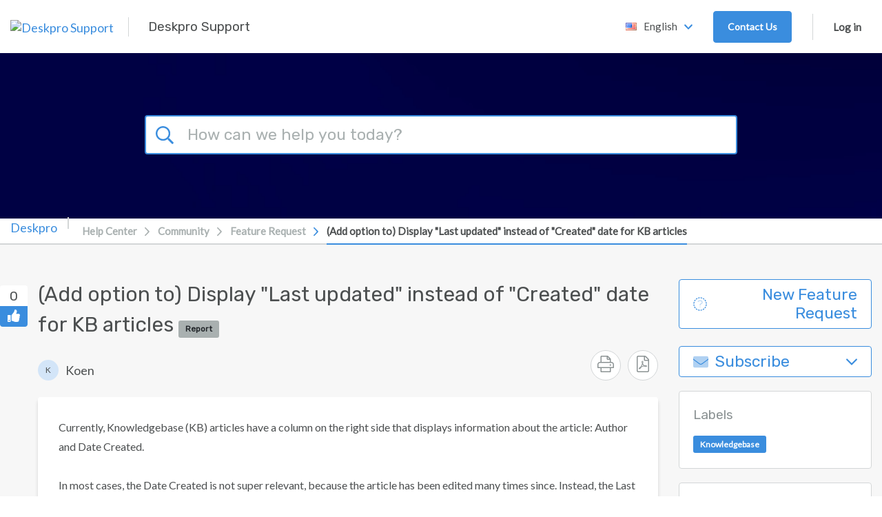

--- FILE ---
content_type: text/html; charset=utf-8
request_url: https://www.google.com/recaptcha/api2/anchor?ar=1&k=6LfeFcIUAAAAAMFbXr_usuePmvK_LGcW9Lnh7eAG&co=aHR0cHM6Ly9zdXBwb3J0LmRlc2twcm8uY29tOjQ0Mw..&hl=en&v=PoyoqOPhxBO7pBk68S4YbpHZ&size=normal&anchor-ms=20000&execute-ms=30000&cb=o66zr2lepm7x
body_size: 49463
content:
<!DOCTYPE HTML><html dir="ltr" lang="en"><head><meta http-equiv="Content-Type" content="text/html; charset=UTF-8">
<meta http-equiv="X-UA-Compatible" content="IE=edge">
<title>reCAPTCHA</title>
<style type="text/css">
/* cyrillic-ext */
@font-face {
  font-family: 'Roboto';
  font-style: normal;
  font-weight: 400;
  font-stretch: 100%;
  src: url(//fonts.gstatic.com/s/roboto/v48/KFO7CnqEu92Fr1ME7kSn66aGLdTylUAMa3GUBHMdazTgWw.woff2) format('woff2');
  unicode-range: U+0460-052F, U+1C80-1C8A, U+20B4, U+2DE0-2DFF, U+A640-A69F, U+FE2E-FE2F;
}
/* cyrillic */
@font-face {
  font-family: 'Roboto';
  font-style: normal;
  font-weight: 400;
  font-stretch: 100%;
  src: url(//fonts.gstatic.com/s/roboto/v48/KFO7CnqEu92Fr1ME7kSn66aGLdTylUAMa3iUBHMdazTgWw.woff2) format('woff2');
  unicode-range: U+0301, U+0400-045F, U+0490-0491, U+04B0-04B1, U+2116;
}
/* greek-ext */
@font-face {
  font-family: 'Roboto';
  font-style: normal;
  font-weight: 400;
  font-stretch: 100%;
  src: url(//fonts.gstatic.com/s/roboto/v48/KFO7CnqEu92Fr1ME7kSn66aGLdTylUAMa3CUBHMdazTgWw.woff2) format('woff2');
  unicode-range: U+1F00-1FFF;
}
/* greek */
@font-face {
  font-family: 'Roboto';
  font-style: normal;
  font-weight: 400;
  font-stretch: 100%;
  src: url(//fonts.gstatic.com/s/roboto/v48/KFO7CnqEu92Fr1ME7kSn66aGLdTylUAMa3-UBHMdazTgWw.woff2) format('woff2');
  unicode-range: U+0370-0377, U+037A-037F, U+0384-038A, U+038C, U+038E-03A1, U+03A3-03FF;
}
/* math */
@font-face {
  font-family: 'Roboto';
  font-style: normal;
  font-weight: 400;
  font-stretch: 100%;
  src: url(//fonts.gstatic.com/s/roboto/v48/KFO7CnqEu92Fr1ME7kSn66aGLdTylUAMawCUBHMdazTgWw.woff2) format('woff2');
  unicode-range: U+0302-0303, U+0305, U+0307-0308, U+0310, U+0312, U+0315, U+031A, U+0326-0327, U+032C, U+032F-0330, U+0332-0333, U+0338, U+033A, U+0346, U+034D, U+0391-03A1, U+03A3-03A9, U+03B1-03C9, U+03D1, U+03D5-03D6, U+03F0-03F1, U+03F4-03F5, U+2016-2017, U+2034-2038, U+203C, U+2040, U+2043, U+2047, U+2050, U+2057, U+205F, U+2070-2071, U+2074-208E, U+2090-209C, U+20D0-20DC, U+20E1, U+20E5-20EF, U+2100-2112, U+2114-2115, U+2117-2121, U+2123-214F, U+2190, U+2192, U+2194-21AE, U+21B0-21E5, U+21F1-21F2, U+21F4-2211, U+2213-2214, U+2216-22FF, U+2308-230B, U+2310, U+2319, U+231C-2321, U+2336-237A, U+237C, U+2395, U+239B-23B7, U+23D0, U+23DC-23E1, U+2474-2475, U+25AF, U+25B3, U+25B7, U+25BD, U+25C1, U+25CA, U+25CC, U+25FB, U+266D-266F, U+27C0-27FF, U+2900-2AFF, U+2B0E-2B11, U+2B30-2B4C, U+2BFE, U+3030, U+FF5B, U+FF5D, U+1D400-1D7FF, U+1EE00-1EEFF;
}
/* symbols */
@font-face {
  font-family: 'Roboto';
  font-style: normal;
  font-weight: 400;
  font-stretch: 100%;
  src: url(//fonts.gstatic.com/s/roboto/v48/KFO7CnqEu92Fr1ME7kSn66aGLdTylUAMaxKUBHMdazTgWw.woff2) format('woff2');
  unicode-range: U+0001-000C, U+000E-001F, U+007F-009F, U+20DD-20E0, U+20E2-20E4, U+2150-218F, U+2190, U+2192, U+2194-2199, U+21AF, U+21E6-21F0, U+21F3, U+2218-2219, U+2299, U+22C4-22C6, U+2300-243F, U+2440-244A, U+2460-24FF, U+25A0-27BF, U+2800-28FF, U+2921-2922, U+2981, U+29BF, U+29EB, U+2B00-2BFF, U+4DC0-4DFF, U+FFF9-FFFB, U+10140-1018E, U+10190-1019C, U+101A0, U+101D0-101FD, U+102E0-102FB, U+10E60-10E7E, U+1D2C0-1D2D3, U+1D2E0-1D37F, U+1F000-1F0FF, U+1F100-1F1AD, U+1F1E6-1F1FF, U+1F30D-1F30F, U+1F315, U+1F31C, U+1F31E, U+1F320-1F32C, U+1F336, U+1F378, U+1F37D, U+1F382, U+1F393-1F39F, U+1F3A7-1F3A8, U+1F3AC-1F3AF, U+1F3C2, U+1F3C4-1F3C6, U+1F3CA-1F3CE, U+1F3D4-1F3E0, U+1F3ED, U+1F3F1-1F3F3, U+1F3F5-1F3F7, U+1F408, U+1F415, U+1F41F, U+1F426, U+1F43F, U+1F441-1F442, U+1F444, U+1F446-1F449, U+1F44C-1F44E, U+1F453, U+1F46A, U+1F47D, U+1F4A3, U+1F4B0, U+1F4B3, U+1F4B9, U+1F4BB, U+1F4BF, U+1F4C8-1F4CB, U+1F4D6, U+1F4DA, U+1F4DF, U+1F4E3-1F4E6, U+1F4EA-1F4ED, U+1F4F7, U+1F4F9-1F4FB, U+1F4FD-1F4FE, U+1F503, U+1F507-1F50B, U+1F50D, U+1F512-1F513, U+1F53E-1F54A, U+1F54F-1F5FA, U+1F610, U+1F650-1F67F, U+1F687, U+1F68D, U+1F691, U+1F694, U+1F698, U+1F6AD, U+1F6B2, U+1F6B9-1F6BA, U+1F6BC, U+1F6C6-1F6CF, U+1F6D3-1F6D7, U+1F6E0-1F6EA, U+1F6F0-1F6F3, U+1F6F7-1F6FC, U+1F700-1F7FF, U+1F800-1F80B, U+1F810-1F847, U+1F850-1F859, U+1F860-1F887, U+1F890-1F8AD, U+1F8B0-1F8BB, U+1F8C0-1F8C1, U+1F900-1F90B, U+1F93B, U+1F946, U+1F984, U+1F996, U+1F9E9, U+1FA00-1FA6F, U+1FA70-1FA7C, U+1FA80-1FA89, U+1FA8F-1FAC6, U+1FACE-1FADC, U+1FADF-1FAE9, U+1FAF0-1FAF8, U+1FB00-1FBFF;
}
/* vietnamese */
@font-face {
  font-family: 'Roboto';
  font-style: normal;
  font-weight: 400;
  font-stretch: 100%;
  src: url(//fonts.gstatic.com/s/roboto/v48/KFO7CnqEu92Fr1ME7kSn66aGLdTylUAMa3OUBHMdazTgWw.woff2) format('woff2');
  unicode-range: U+0102-0103, U+0110-0111, U+0128-0129, U+0168-0169, U+01A0-01A1, U+01AF-01B0, U+0300-0301, U+0303-0304, U+0308-0309, U+0323, U+0329, U+1EA0-1EF9, U+20AB;
}
/* latin-ext */
@font-face {
  font-family: 'Roboto';
  font-style: normal;
  font-weight: 400;
  font-stretch: 100%;
  src: url(//fonts.gstatic.com/s/roboto/v48/KFO7CnqEu92Fr1ME7kSn66aGLdTylUAMa3KUBHMdazTgWw.woff2) format('woff2');
  unicode-range: U+0100-02BA, U+02BD-02C5, U+02C7-02CC, U+02CE-02D7, U+02DD-02FF, U+0304, U+0308, U+0329, U+1D00-1DBF, U+1E00-1E9F, U+1EF2-1EFF, U+2020, U+20A0-20AB, U+20AD-20C0, U+2113, U+2C60-2C7F, U+A720-A7FF;
}
/* latin */
@font-face {
  font-family: 'Roboto';
  font-style: normal;
  font-weight: 400;
  font-stretch: 100%;
  src: url(//fonts.gstatic.com/s/roboto/v48/KFO7CnqEu92Fr1ME7kSn66aGLdTylUAMa3yUBHMdazQ.woff2) format('woff2');
  unicode-range: U+0000-00FF, U+0131, U+0152-0153, U+02BB-02BC, U+02C6, U+02DA, U+02DC, U+0304, U+0308, U+0329, U+2000-206F, U+20AC, U+2122, U+2191, U+2193, U+2212, U+2215, U+FEFF, U+FFFD;
}
/* cyrillic-ext */
@font-face {
  font-family: 'Roboto';
  font-style: normal;
  font-weight: 500;
  font-stretch: 100%;
  src: url(//fonts.gstatic.com/s/roboto/v48/KFO7CnqEu92Fr1ME7kSn66aGLdTylUAMa3GUBHMdazTgWw.woff2) format('woff2');
  unicode-range: U+0460-052F, U+1C80-1C8A, U+20B4, U+2DE0-2DFF, U+A640-A69F, U+FE2E-FE2F;
}
/* cyrillic */
@font-face {
  font-family: 'Roboto';
  font-style: normal;
  font-weight: 500;
  font-stretch: 100%;
  src: url(//fonts.gstatic.com/s/roboto/v48/KFO7CnqEu92Fr1ME7kSn66aGLdTylUAMa3iUBHMdazTgWw.woff2) format('woff2');
  unicode-range: U+0301, U+0400-045F, U+0490-0491, U+04B0-04B1, U+2116;
}
/* greek-ext */
@font-face {
  font-family: 'Roboto';
  font-style: normal;
  font-weight: 500;
  font-stretch: 100%;
  src: url(//fonts.gstatic.com/s/roboto/v48/KFO7CnqEu92Fr1ME7kSn66aGLdTylUAMa3CUBHMdazTgWw.woff2) format('woff2');
  unicode-range: U+1F00-1FFF;
}
/* greek */
@font-face {
  font-family: 'Roboto';
  font-style: normal;
  font-weight: 500;
  font-stretch: 100%;
  src: url(//fonts.gstatic.com/s/roboto/v48/KFO7CnqEu92Fr1ME7kSn66aGLdTylUAMa3-UBHMdazTgWw.woff2) format('woff2');
  unicode-range: U+0370-0377, U+037A-037F, U+0384-038A, U+038C, U+038E-03A1, U+03A3-03FF;
}
/* math */
@font-face {
  font-family: 'Roboto';
  font-style: normal;
  font-weight: 500;
  font-stretch: 100%;
  src: url(//fonts.gstatic.com/s/roboto/v48/KFO7CnqEu92Fr1ME7kSn66aGLdTylUAMawCUBHMdazTgWw.woff2) format('woff2');
  unicode-range: U+0302-0303, U+0305, U+0307-0308, U+0310, U+0312, U+0315, U+031A, U+0326-0327, U+032C, U+032F-0330, U+0332-0333, U+0338, U+033A, U+0346, U+034D, U+0391-03A1, U+03A3-03A9, U+03B1-03C9, U+03D1, U+03D5-03D6, U+03F0-03F1, U+03F4-03F5, U+2016-2017, U+2034-2038, U+203C, U+2040, U+2043, U+2047, U+2050, U+2057, U+205F, U+2070-2071, U+2074-208E, U+2090-209C, U+20D0-20DC, U+20E1, U+20E5-20EF, U+2100-2112, U+2114-2115, U+2117-2121, U+2123-214F, U+2190, U+2192, U+2194-21AE, U+21B0-21E5, U+21F1-21F2, U+21F4-2211, U+2213-2214, U+2216-22FF, U+2308-230B, U+2310, U+2319, U+231C-2321, U+2336-237A, U+237C, U+2395, U+239B-23B7, U+23D0, U+23DC-23E1, U+2474-2475, U+25AF, U+25B3, U+25B7, U+25BD, U+25C1, U+25CA, U+25CC, U+25FB, U+266D-266F, U+27C0-27FF, U+2900-2AFF, U+2B0E-2B11, U+2B30-2B4C, U+2BFE, U+3030, U+FF5B, U+FF5D, U+1D400-1D7FF, U+1EE00-1EEFF;
}
/* symbols */
@font-face {
  font-family: 'Roboto';
  font-style: normal;
  font-weight: 500;
  font-stretch: 100%;
  src: url(//fonts.gstatic.com/s/roboto/v48/KFO7CnqEu92Fr1ME7kSn66aGLdTylUAMaxKUBHMdazTgWw.woff2) format('woff2');
  unicode-range: U+0001-000C, U+000E-001F, U+007F-009F, U+20DD-20E0, U+20E2-20E4, U+2150-218F, U+2190, U+2192, U+2194-2199, U+21AF, U+21E6-21F0, U+21F3, U+2218-2219, U+2299, U+22C4-22C6, U+2300-243F, U+2440-244A, U+2460-24FF, U+25A0-27BF, U+2800-28FF, U+2921-2922, U+2981, U+29BF, U+29EB, U+2B00-2BFF, U+4DC0-4DFF, U+FFF9-FFFB, U+10140-1018E, U+10190-1019C, U+101A0, U+101D0-101FD, U+102E0-102FB, U+10E60-10E7E, U+1D2C0-1D2D3, U+1D2E0-1D37F, U+1F000-1F0FF, U+1F100-1F1AD, U+1F1E6-1F1FF, U+1F30D-1F30F, U+1F315, U+1F31C, U+1F31E, U+1F320-1F32C, U+1F336, U+1F378, U+1F37D, U+1F382, U+1F393-1F39F, U+1F3A7-1F3A8, U+1F3AC-1F3AF, U+1F3C2, U+1F3C4-1F3C6, U+1F3CA-1F3CE, U+1F3D4-1F3E0, U+1F3ED, U+1F3F1-1F3F3, U+1F3F5-1F3F7, U+1F408, U+1F415, U+1F41F, U+1F426, U+1F43F, U+1F441-1F442, U+1F444, U+1F446-1F449, U+1F44C-1F44E, U+1F453, U+1F46A, U+1F47D, U+1F4A3, U+1F4B0, U+1F4B3, U+1F4B9, U+1F4BB, U+1F4BF, U+1F4C8-1F4CB, U+1F4D6, U+1F4DA, U+1F4DF, U+1F4E3-1F4E6, U+1F4EA-1F4ED, U+1F4F7, U+1F4F9-1F4FB, U+1F4FD-1F4FE, U+1F503, U+1F507-1F50B, U+1F50D, U+1F512-1F513, U+1F53E-1F54A, U+1F54F-1F5FA, U+1F610, U+1F650-1F67F, U+1F687, U+1F68D, U+1F691, U+1F694, U+1F698, U+1F6AD, U+1F6B2, U+1F6B9-1F6BA, U+1F6BC, U+1F6C6-1F6CF, U+1F6D3-1F6D7, U+1F6E0-1F6EA, U+1F6F0-1F6F3, U+1F6F7-1F6FC, U+1F700-1F7FF, U+1F800-1F80B, U+1F810-1F847, U+1F850-1F859, U+1F860-1F887, U+1F890-1F8AD, U+1F8B0-1F8BB, U+1F8C0-1F8C1, U+1F900-1F90B, U+1F93B, U+1F946, U+1F984, U+1F996, U+1F9E9, U+1FA00-1FA6F, U+1FA70-1FA7C, U+1FA80-1FA89, U+1FA8F-1FAC6, U+1FACE-1FADC, U+1FADF-1FAE9, U+1FAF0-1FAF8, U+1FB00-1FBFF;
}
/* vietnamese */
@font-face {
  font-family: 'Roboto';
  font-style: normal;
  font-weight: 500;
  font-stretch: 100%;
  src: url(//fonts.gstatic.com/s/roboto/v48/KFO7CnqEu92Fr1ME7kSn66aGLdTylUAMa3OUBHMdazTgWw.woff2) format('woff2');
  unicode-range: U+0102-0103, U+0110-0111, U+0128-0129, U+0168-0169, U+01A0-01A1, U+01AF-01B0, U+0300-0301, U+0303-0304, U+0308-0309, U+0323, U+0329, U+1EA0-1EF9, U+20AB;
}
/* latin-ext */
@font-face {
  font-family: 'Roboto';
  font-style: normal;
  font-weight: 500;
  font-stretch: 100%;
  src: url(//fonts.gstatic.com/s/roboto/v48/KFO7CnqEu92Fr1ME7kSn66aGLdTylUAMa3KUBHMdazTgWw.woff2) format('woff2');
  unicode-range: U+0100-02BA, U+02BD-02C5, U+02C7-02CC, U+02CE-02D7, U+02DD-02FF, U+0304, U+0308, U+0329, U+1D00-1DBF, U+1E00-1E9F, U+1EF2-1EFF, U+2020, U+20A0-20AB, U+20AD-20C0, U+2113, U+2C60-2C7F, U+A720-A7FF;
}
/* latin */
@font-face {
  font-family: 'Roboto';
  font-style: normal;
  font-weight: 500;
  font-stretch: 100%;
  src: url(//fonts.gstatic.com/s/roboto/v48/KFO7CnqEu92Fr1ME7kSn66aGLdTylUAMa3yUBHMdazQ.woff2) format('woff2');
  unicode-range: U+0000-00FF, U+0131, U+0152-0153, U+02BB-02BC, U+02C6, U+02DA, U+02DC, U+0304, U+0308, U+0329, U+2000-206F, U+20AC, U+2122, U+2191, U+2193, U+2212, U+2215, U+FEFF, U+FFFD;
}
/* cyrillic-ext */
@font-face {
  font-family: 'Roboto';
  font-style: normal;
  font-weight: 900;
  font-stretch: 100%;
  src: url(//fonts.gstatic.com/s/roboto/v48/KFO7CnqEu92Fr1ME7kSn66aGLdTylUAMa3GUBHMdazTgWw.woff2) format('woff2');
  unicode-range: U+0460-052F, U+1C80-1C8A, U+20B4, U+2DE0-2DFF, U+A640-A69F, U+FE2E-FE2F;
}
/* cyrillic */
@font-face {
  font-family: 'Roboto';
  font-style: normal;
  font-weight: 900;
  font-stretch: 100%;
  src: url(//fonts.gstatic.com/s/roboto/v48/KFO7CnqEu92Fr1ME7kSn66aGLdTylUAMa3iUBHMdazTgWw.woff2) format('woff2');
  unicode-range: U+0301, U+0400-045F, U+0490-0491, U+04B0-04B1, U+2116;
}
/* greek-ext */
@font-face {
  font-family: 'Roboto';
  font-style: normal;
  font-weight: 900;
  font-stretch: 100%;
  src: url(//fonts.gstatic.com/s/roboto/v48/KFO7CnqEu92Fr1ME7kSn66aGLdTylUAMa3CUBHMdazTgWw.woff2) format('woff2');
  unicode-range: U+1F00-1FFF;
}
/* greek */
@font-face {
  font-family: 'Roboto';
  font-style: normal;
  font-weight: 900;
  font-stretch: 100%;
  src: url(//fonts.gstatic.com/s/roboto/v48/KFO7CnqEu92Fr1ME7kSn66aGLdTylUAMa3-UBHMdazTgWw.woff2) format('woff2');
  unicode-range: U+0370-0377, U+037A-037F, U+0384-038A, U+038C, U+038E-03A1, U+03A3-03FF;
}
/* math */
@font-face {
  font-family: 'Roboto';
  font-style: normal;
  font-weight: 900;
  font-stretch: 100%;
  src: url(//fonts.gstatic.com/s/roboto/v48/KFO7CnqEu92Fr1ME7kSn66aGLdTylUAMawCUBHMdazTgWw.woff2) format('woff2');
  unicode-range: U+0302-0303, U+0305, U+0307-0308, U+0310, U+0312, U+0315, U+031A, U+0326-0327, U+032C, U+032F-0330, U+0332-0333, U+0338, U+033A, U+0346, U+034D, U+0391-03A1, U+03A3-03A9, U+03B1-03C9, U+03D1, U+03D5-03D6, U+03F0-03F1, U+03F4-03F5, U+2016-2017, U+2034-2038, U+203C, U+2040, U+2043, U+2047, U+2050, U+2057, U+205F, U+2070-2071, U+2074-208E, U+2090-209C, U+20D0-20DC, U+20E1, U+20E5-20EF, U+2100-2112, U+2114-2115, U+2117-2121, U+2123-214F, U+2190, U+2192, U+2194-21AE, U+21B0-21E5, U+21F1-21F2, U+21F4-2211, U+2213-2214, U+2216-22FF, U+2308-230B, U+2310, U+2319, U+231C-2321, U+2336-237A, U+237C, U+2395, U+239B-23B7, U+23D0, U+23DC-23E1, U+2474-2475, U+25AF, U+25B3, U+25B7, U+25BD, U+25C1, U+25CA, U+25CC, U+25FB, U+266D-266F, U+27C0-27FF, U+2900-2AFF, U+2B0E-2B11, U+2B30-2B4C, U+2BFE, U+3030, U+FF5B, U+FF5D, U+1D400-1D7FF, U+1EE00-1EEFF;
}
/* symbols */
@font-face {
  font-family: 'Roboto';
  font-style: normal;
  font-weight: 900;
  font-stretch: 100%;
  src: url(//fonts.gstatic.com/s/roboto/v48/KFO7CnqEu92Fr1ME7kSn66aGLdTylUAMaxKUBHMdazTgWw.woff2) format('woff2');
  unicode-range: U+0001-000C, U+000E-001F, U+007F-009F, U+20DD-20E0, U+20E2-20E4, U+2150-218F, U+2190, U+2192, U+2194-2199, U+21AF, U+21E6-21F0, U+21F3, U+2218-2219, U+2299, U+22C4-22C6, U+2300-243F, U+2440-244A, U+2460-24FF, U+25A0-27BF, U+2800-28FF, U+2921-2922, U+2981, U+29BF, U+29EB, U+2B00-2BFF, U+4DC0-4DFF, U+FFF9-FFFB, U+10140-1018E, U+10190-1019C, U+101A0, U+101D0-101FD, U+102E0-102FB, U+10E60-10E7E, U+1D2C0-1D2D3, U+1D2E0-1D37F, U+1F000-1F0FF, U+1F100-1F1AD, U+1F1E6-1F1FF, U+1F30D-1F30F, U+1F315, U+1F31C, U+1F31E, U+1F320-1F32C, U+1F336, U+1F378, U+1F37D, U+1F382, U+1F393-1F39F, U+1F3A7-1F3A8, U+1F3AC-1F3AF, U+1F3C2, U+1F3C4-1F3C6, U+1F3CA-1F3CE, U+1F3D4-1F3E0, U+1F3ED, U+1F3F1-1F3F3, U+1F3F5-1F3F7, U+1F408, U+1F415, U+1F41F, U+1F426, U+1F43F, U+1F441-1F442, U+1F444, U+1F446-1F449, U+1F44C-1F44E, U+1F453, U+1F46A, U+1F47D, U+1F4A3, U+1F4B0, U+1F4B3, U+1F4B9, U+1F4BB, U+1F4BF, U+1F4C8-1F4CB, U+1F4D6, U+1F4DA, U+1F4DF, U+1F4E3-1F4E6, U+1F4EA-1F4ED, U+1F4F7, U+1F4F9-1F4FB, U+1F4FD-1F4FE, U+1F503, U+1F507-1F50B, U+1F50D, U+1F512-1F513, U+1F53E-1F54A, U+1F54F-1F5FA, U+1F610, U+1F650-1F67F, U+1F687, U+1F68D, U+1F691, U+1F694, U+1F698, U+1F6AD, U+1F6B2, U+1F6B9-1F6BA, U+1F6BC, U+1F6C6-1F6CF, U+1F6D3-1F6D7, U+1F6E0-1F6EA, U+1F6F0-1F6F3, U+1F6F7-1F6FC, U+1F700-1F7FF, U+1F800-1F80B, U+1F810-1F847, U+1F850-1F859, U+1F860-1F887, U+1F890-1F8AD, U+1F8B0-1F8BB, U+1F8C0-1F8C1, U+1F900-1F90B, U+1F93B, U+1F946, U+1F984, U+1F996, U+1F9E9, U+1FA00-1FA6F, U+1FA70-1FA7C, U+1FA80-1FA89, U+1FA8F-1FAC6, U+1FACE-1FADC, U+1FADF-1FAE9, U+1FAF0-1FAF8, U+1FB00-1FBFF;
}
/* vietnamese */
@font-face {
  font-family: 'Roboto';
  font-style: normal;
  font-weight: 900;
  font-stretch: 100%;
  src: url(//fonts.gstatic.com/s/roboto/v48/KFO7CnqEu92Fr1ME7kSn66aGLdTylUAMa3OUBHMdazTgWw.woff2) format('woff2');
  unicode-range: U+0102-0103, U+0110-0111, U+0128-0129, U+0168-0169, U+01A0-01A1, U+01AF-01B0, U+0300-0301, U+0303-0304, U+0308-0309, U+0323, U+0329, U+1EA0-1EF9, U+20AB;
}
/* latin-ext */
@font-face {
  font-family: 'Roboto';
  font-style: normal;
  font-weight: 900;
  font-stretch: 100%;
  src: url(//fonts.gstatic.com/s/roboto/v48/KFO7CnqEu92Fr1ME7kSn66aGLdTylUAMa3KUBHMdazTgWw.woff2) format('woff2');
  unicode-range: U+0100-02BA, U+02BD-02C5, U+02C7-02CC, U+02CE-02D7, U+02DD-02FF, U+0304, U+0308, U+0329, U+1D00-1DBF, U+1E00-1E9F, U+1EF2-1EFF, U+2020, U+20A0-20AB, U+20AD-20C0, U+2113, U+2C60-2C7F, U+A720-A7FF;
}
/* latin */
@font-face {
  font-family: 'Roboto';
  font-style: normal;
  font-weight: 900;
  font-stretch: 100%;
  src: url(//fonts.gstatic.com/s/roboto/v48/KFO7CnqEu92Fr1ME7kSn66aGLdTylUAMa3yUBHMdazQ.woff2) format('woff2');
  unicode-range: U+0000-00FF, U+0131, U+0152-0153, U+02BB-02BC, U+02C6, U+02DA, U+02DC, U+0304, U+0308, U+0329, U+2000-206F, U+20AC, U+2122, U+2191, U+2193, U+2212, U+2215, U+FEFF, U+FFFD;
}

</style>
<link rel="stylesheet" type="text/css" href="https://www.gstatic.com/recaptcha/releases/PoyoqOPhxBO7pBk68S4YbpHZ/styles__ltr.css">
<script nonce="dkvTkonWWVyiKM4PAu0a5g" type="text/javascript">window['__recaptcha_api'] = 'https://www.google.com/recaptcha/api2/';</script>
<script type="text/javascript" src="https://www.gstatic.com/recaptcha/releases/PoyoqOPhxBO7pBk68S4YbpHZ/recaptcha__en.js" nonce="dkvTkonWWVyiKM4PAu0a5g">
      
    </script></head>
<body><div id="rc-anchor-alert" class="rc-anchor-alert"></div>
<input type="hidden" id="recaptcha-token" value="[base64]">
<script type="text/javascript" nonce="dkvTkonWWVyiKM4PAu0a5g">
      recaptcha.anchor.Main.init("[\x22ainput\x22,[\x22bgdata\x22,\x22\x22,\[base64]/[base64]/[base64]/[base64]/[base64]/[base64]/KGcoTywyNTMsTy5PKSxVRyhPLEMpKTpnKE8sMjUzLEMpLE8pKSxsKSksTykpfSxieT1mdW5jdGlvbihDLE8sdSxsKXtmb3IobD0odT1SKEMpLDApO08+MDtPLS0pbD1sPDw4fFooQyk7ZyhDLHUsbCl9LFVHPWZ1bmN0aW9uKEMsTyl7Qy5pLmxlbmd0aD4xMDQ/[base64]/[base64]/[base64]/[base64]/[base64]/[base64]/[base64]\\u003d\x22,\[base64]\\u003d\x22,\x22Zgliw6ZELmHCm8OgM8OHwqzDqsKqw5/DoywSw5vCs8KTwpILw6jCqhLCm8OIwrPCqsKDwqcpISXCsFByasOuYcKgaMKCNsOOXsO7w5ZQEAXDgsKsbMOWVDt3A8Kxw4wLw63ChsKgwqcww63Do8O7w7/DtndsQwVwVDxoES7Dl8Oow4rCrcO8ZgZEACHCnsKGKlNDw75ZdXJYw7QeUy9YHsKXw7/CoiwZaMOmV8OxY8K2w6pxw7PDrRl6w5vDpsObYcKWFcK0I8O/[base64]/Dh8K6wq/DksOLw6IfdDjCkWHCmF4Hwq9XX8KZB8KwBV7Dv8K2woIawqZaTlXCo2/CicK8GyhSAQwsAE3ClMKiwp45w5rCncKpwpwgOQ0zP3QWY8O1AsOCw515e8KKw7kYwpdhw7nDiQzDgArCgsKFbX0sw7rCvzdYw6TDpMKDw5wgw79BGMKfwqI3BsK7w7IEw5rDhMO2WMKew7fDtMOWSsKQDsK7W8OYHTfCujnDiCRBw5/Cki1WNX/CvcOGFcOXw5Vrwpc0aMOvwoTDncKmaSPCnTd1w4vDoynDkmIuwrRUw4XCv08uUD4mw5HDp39RwpLDo8KOw4ICwpgxw5DCk8KRVDQxPSLDm39YSMOHKMOAbUrCnMObUkp2w5LDtMOPw7nCkUPDhcKJdV4MwoFdwo3CvETDusO8w4PCrsKbwpLDvsK7wpV8dcKaPFJ/wpc5QGRhw5oAwq7CqMOhw5dzB8KIcMODDMKnE1fChWzDqwMtw7LCpsOzbgQEQmrDiTggL2PCgMKYT0nDoDnDlVXCgmoNw41KbD/CrMOpWcKNw6/CnsK1w5XCs3U/JMKXfSHDocKBw5/CjyHCuADClsOyWsOtVcKNw5xhwr/CuCBKBnhyw7d7wpxfIHdwRmJnw4IYw7FMw53DkVgWC1XCh8K3w6tqw6wBw6zCrcKgwqPDisKoY8OPeD9ew6RQwoMuw6EGw7sHwpvDkR7CrEnCm8O/w5B5OEBuwrnDmsKDcMO7VVsDwq8SDgMWQ8O4SwcTfcO+PsOsw4LDvcKXUkTCscK7TShST3Zow6LCnDjDqErDvVIFecKwVibCuV5pS8KcCMOGJ8O6w7/DlMK5BnAPw5/CjsOUw5k4dA9de2rDkhdPw4XCr8K+dX3CjlZvMxrDkHrDuMKvBx9sE17DvlFxw5wvwq7CqMOFwrvDnXzDj8K2AMOJw4rCjRALw6jCrmrDh3UQaX3DoyJ+wqs3MMOOwr0Iw5JWw68Iw7IDw5oTPcKiw6Q7w7rDmgIXDTbCpcKzbcODCcKRw6QiPcOYTwnDuV4ewo/CvA3Dtm46wqEaw54LOEAOLR7DqgzDqMOuBMOoVxHDj8KJw4hFXDANwqzDvsKQbRTDui8vw5/[base64]/w4vCsipcw4QYKcKWwoHCj8K0w5bCuEoQQMKsc8KYw5gcDS/DmsOYwqMxDsKQecK0aA/CkMO4wrF+PBN4SSnClnzDucKpPD/[base64]/DsMOPOcKLwpgsc8OGw4rDvMOhw43DukgORkXDi0cmw4PCsmLDsG0UwpsoOMOywr/Dk8Olw7DCiMOROE3DgSE0w5LDsMOnI8O4w7cIw7zCm0DDhgPDnFzCj1d8UMOWQBbDhjZfw5/DgX8Mwq9hw4cVEEvDhcOVC8KdUsKZZ8OUYMKCScOSRCVrJcKCU8OlQV1rw5rCryXCs1rCiBfCikjDskNow5Q7FMOqYkcPwqfDhyBVGmTCh30KwoTDv0fDrsKZw4zCi0gpw4vCiT05wqjCicOVwqjDqcKCNW3Cs8KIOBAUwq8SwoN/wqLDlWLCugnDl19hfcKdw7omX8KpwpAOfVbDosOMGjlUAcKuw6nDjgbCnwIXJ1F7w6bCp8O+WcOsw7o0woNgwpAtw6lCW8KGw5bDmcOcAAfDosOLwqnClMODMnXCjcKnworCknXDpHzDjcOzYxoNe8K7w6Buw6/DgX/DssORC8KBcRDDlGHDqMKQEcO6Klc/w641YMOrwrslM8OXLRALwp/[base64]/OUTDosKoIsOYdsOFUkjDssKkd8KIGALDq3jDgcOZMsKGwqlNwrXCncOww4DDjBIKYmTDvXMEwpbCtcKjd8KEwoTDsTbCoMKiwrXDgcKBFkPDi8OqCl8bw7VsG1rCk8Omw7/DjcO/L1NZw4Qlw4jDpX1ww58uWG/CpwI+w63DtF/DoB/DncOsbmbDsMOnworDu8Kzw4x1ZQAJw4sFN8O8S8OxB1zClMK1wqvCtMOKZcOXwrcBKMODw4fCh8KFw6hIIcOXX8KFeQDCvsOvwp0hwooZwqfChVrCssOsw6LCoxTDncKNwp3DpMKzF8OTZHBEw5DCgzAsLcKXwrvCkcOaw4jDs8KfCsK2w5/DmsOhAcO5w6nCssKywpvDtCg0NEoswpnCtxPCil8Tw6sBag9owq4tRMO2wp4MwrfDqMKyJMKKG1UCS3zCucOMCTBDEMKIwqMtA8Oyw5PDk1IdXMK9N8O/w5PDujvDmsOPw7piP8OFw7rDvRNywpPClcOFwrk3XntWcMOYdA/Cjk8iwrskw6jCqy/[base64]/AMK7w53CkBtnUMOsQ8O1w68wRMOiwr8RKFUOwrIrIk3Cn8Ohw7JMSwjDuHFuAjbDrC8JLsOHwo/CsyIHw57DlMKhw6YWFMKsw5vDqsK9SsOMwqTDhWDDgU07YMK+w6gDw7xAacKcw4ocP8KnwqbCtl9sNA7DrSgbQUxmw4fCjiLCocOow6fCpnJtI8KRQQPCjVLDtC3Djh/[base64]/DrxnCi8O6D3BRw7LDoMOAfGnCt8OWesO2wpB/wqLDtsOPwpPCpcOyw7jDocOnM8KTVmfDg8OHQ2xNw5HDgiLDl8KHI8KQwpFxwozCgMOjw74hwo/CiE8UPMOnw7EQCnwsXXozQXM8B8OBw4BAVgTDo1zCkDY+HWPCicO8w4VRfHZowosARE1iEgtgwr1+w70gwrMswr7ClQXCm0/CkB/[base64]/[base64]/DjcKoV2zCuH4jw54fwpPCmVJhw5liwrsrOUTDlwVGJUYOw7PDmMODN8K2MU/DrMOhwrNPw7/DssOwAcKnwpZ4w5gbH2sOwpR/TU7CvxvCiCXDrynDoWbDuEo0w6vDuDzDtsOawozCnQHCqsK9Th1xwrFXw4c7w5bDpsO5Vwplw4E3wox0W8K+f8OXccOHUTdresOnbBLCiMORAsKALxRHwo7Cn8Ksw5XDoMKKJEk6w4kMDhPDhETDl8O1HcKywp/DlSjDmcOSw6pkw5wdwolgwoFjw43CogpJw4M3TxxpwpzDpcKCw7HCtcKtwrTDnsKEw4I7XXk+bcK9w7ELTGZrEBRZNhjDuMKmwow5JMKFw4UvT8KQWw7CsRTDtsKNwpnDvEE/w43CliNwHMKfw7vDiX8bRsOJUG7CqcKbw53CtsKAccO9YMOGwpXCtT/[base64]/CicOpajU9wpPDnsOhQUbDnltIw7XDtSI6wrURBU7DqVxOw7EWCinDuxnDgEPCqUVLFlEcXMOBw7hHRsKpHi7Du8OhwpbDrsOpYsOrfcKhwp/DjiXDj8OsVmwPw7nDtX3DkMOOScKNAcOIw43Ct8KlN8KYwrrCm8OJdMKUw5TCvcK0w5fCjsO9A3FWw7bDtFnDiMKiw6AHWMO3w4ULdsOSAcKABjTCqcKxB8OQVcKswogMEsOVwpLDvWUlwqItH2wPGsOGDC/DuWJXAMKYEsK7w67DoxHDgWXCpF1Dw5bCtHcawp/CnBhIEx/DosOww6cnw4xoCT7CgmkDwrvDtH8ZNGLDnsOgw5LDoipDScKMw5xdw73DhMKYwoPDlMKIJsKOwpo3PcKwecKEbMOPF3MtwonCucO7L8KZWx5PXcOgIx/DscONw6t5VjfDhX3CkRbCmMK8w7LDq1zDpw7CgMOJwqsDw6h0wpMEwp/Ci8KJwoLCvQN7w7FkXnXCg8KFw51lR1AnZm9dUDzCpsORXXMYGR0TPsOhacO6NcKZTy/CrcO4KibDssKqP8K1w4zDmDtyKRs+wrkBYcOdwq3Cr2xeUcK/aibCn8ORwq9Xwq4gKsO8UhTDuQfCmAABw6Anw5/DlMKTw43CuXceJXpjXcOCRcOqKcOpw7jDsSZSw6XCpMKpdikXfcO7WsOGwrDCosOwOkbCtsKrw7gmwoM1fzbCt8KGa17DvXRSw47DmcKMXcOjw43Cm10HwoHDvMKAPsKdNMOZwp42D17CnAksekdEwrvCniQGA8KZw4/[base64]/CscOWQTTCmsOHw7MCHMOyFCPDgWDDu8Oew6DCgC7Cn8KRXTrDszvDmyNncsKPw6hRw6wmw5IDwoRhwoYESFZRK1FjdMKYw6LDvMO3U3vCpUbCpcOew4ZUwpnCqcKuJzHDoXlfTMOGJsOACTXDrSJ8FcOFFz/[base64]/w47DklEMQsOvwrrDo3oHEzM3w5XDnMO1aystO8OSIMO5w6vCiU7DlcOiG8OFw7VZw6HDrcKyw4HDvVTDq3XDkcOkw47Ch2bCukLCqMKHw58Awr86wohUDU51w6vDscOqw4kOwrXCisKHA8Ohwr90LMOiw7IyOV3Cm3Nzw5lAw5x8w65lwrDDu8O3CHvCh1/CuSvCkzXDoMK/[base64]/Dk8KRU8Ouw6fCpXQkUMORwpnCnsOYKAzDlUggBsOyJGtJwpTDjcONAH3Dp3F7dMOBwr9UakUwfCjCjcKpw7QFQMOgDG7CsyHDsMKYw79Ew4gEw4XDvV7Cr39qw6TCpMKZwoxxIMK0X8OQGXPCiMKYA1QWwoptIVBiR0/[base64]/CtsOuwrTCocOzSQxTw73DnwdgXA/DtTvDrVoLwqxzwobDu8ObKxcZwrUlYMKGGjbDsVhwbcKmwoHDvXTDtMKYw41YexXDrAEqNXrDrEcUw57DhG9ew6fDlsKgR3TDhsOlw7/DtWJhN0Vkwpp9CTjClEgtw5fCisKDwqzDpizChsO/[base64]/w4oQZFHDo8KZXsOnRcOuLMKmwpBmV28Qw7hxw4fDjmrDh8KBasKqw6bDp8KSw43DsxFzcxlHw4hHfsKcw6U3ehrDuhzDsMOkw7/DoMKlw7vCkcKlc1XDjcK/wqHCsG3Co8OkLGfCpcKiwoXDnVLDkTIrwo87w6bDisOXZlhoNV/CtsOlwqPCl8KeeMOWdMO/AcKYdcOcFsOrBjjCtFBAP8Kbw5vCnsKCwrDDhnolFMK7wqLDvcODQ08IwoTDrcKFHm/[base64]/L8K0YsO7worDuW0cw6RHVhNgwqcqw4QswpIpcAw3wprCvCQ1VsKXwq9pw4TDi1zCm09aMWLCnE3CrsOdw6NowpvCukvDgsO5wqvDksOYYBwFwovCqcO/QcOMwpnDlwzDmSnCmsKVw6bDn8K/NXjDhDHClXXDqsKxBMOTUmVaXXUXwpbCvyNAw67DvsO0bMOvw6LDmBd/[base64]/CoUo8wqPDmcKUPMKXf8OdwqHDvMOkFy/DisOGGnFqw6zDqcKsIsKhMHDDl8KyZizCuMKvwqdjw5ROwqjDgsKLAn52KcOgc1/CoTdeA8KENR/[base64]/DhUfCpwLChMOiwrUVMGTCtcKAA8O/w6AtB03CoMKTYsKNw4fCmcOYXcKbRGMCV8O3HDIIwqjCosKMD8Ohw5kQOsKEAk4gUnNXwqZweMK5w7/CiGPChjrDlkEmwqrCp8OHwrHCv8KwbMObQG5mwrESw7U/[base64]/Cr8OOwromasOVSsO6Ij/Dq8Ovw5x4b8OmAy5cTsKAAxTDryQxw6cpN8OrLMOZwq9PQhEtXMKzKD7CjSxcW3PCsnXCnmVmWMOjwqbCkcKHaH9zwpljwqpqw7x6X1Q1wr4wwoDCkgnDrMKKP2UYEMO0OhQ0wqw+YmMPPiZbSQUcMsKfesOSTMO2Lx/[base64]/DkMKyFiVxworCicO7wqpYwqDChALDlcO7w5bDhsOKw5rCisKqw643EWF2YTHDoSt1w6IIwo5jLHp1Ol7DssOrw5TCpV/Cs8OtaDTCmxbCq8KtI8KOPE/CjMOJPsK5wqJfc1hNHcKjwpV+w7/CpwFew7nCnsK7KcK/wpEtw7sNMcOgASvClcKaHcOOZTZFw43Cp8OzNcOjw7Q4woVtUSFfw7DDrTIENcKPFcKuaEwgw6s7w5/CusOZCMOMw4dGHcOrFcKCWSBywoHCh8OAHcKGEcKMR8OzQcOOSsK3GGAvKsKBwqstw6TCm8KUw453IwHCisKKw4XCjB8ODDUcwpnCmTUPw5vCrk/[base64]/YcKVwqPCsSdwHMOLw5kJZcK3w5sYfyFpw6lqw7LDshd+aMK3wqDDrMO/dcKow4taw5tawq1Ww68jLiIMwqnCtcOBUjXCoTcGWsOdPsOzLMKEw44ULDbDnsOQw6TCnsKbw6HCgxTCmRnDoFzDkUHCoEnCh8O2wofDiW7CmiVDRsKVwo/CtxvDsHfCpEBlw6hPwr/Dp8OJw5zDoyFwWMOtw6vDhsKsecOUwrTDhcKKw5PCghRSw4hTwrlsw6MDwpvCpDdyw7gtA3jDuMOXFy/DoWfDvMO9MMOnw6d6woUzF8Okw5DDmsOmBXrCjSQoOA7Dgkh2w6Qvw7PDqmg9M3DCqG4CLcKjZllpw6ZxEQl+wqXDlMKdBEpCwrBawptUwr4rP8OyRsOYw4bCmcKEwrTCt8Kgw71twqnCmC92w7vDmA/CscKuDzXCmnjCrsOMLMOwFnEXw5YRw5lRIDDCngR+wqURw6Z1W3YIbcOQNcOuV8OZP8OEw6xmw4bDl8K5C0LCk35KwqYNUcO+wpDDm1x+cG/[base64]/w6xWwp9xBMO0MR7DtVvDvsOswr03wp1EFw/[base64]/FmTCgXMOw6RNeSfCmMKqB8KvYD7DqVgZFsOvwrRrRlobPsO9w4rCliYywpHCi8KGw4nCn8OOHR1TeMKTwrjCp8OUXiHChsOFw6nCnTLCqsO8wqXCo8KiwrJUKB3CvcKHRMOjUTLCrcKMwpjCkxIvwpjDlAwOwo7CsRkjwoXCucKJwpV3w6crwo/DicKaT8OAwp3DqAxGw5EzwpNnw4LDrsKrw6IUw68zG8OjOgLDk1zDv8OGw544w6JBw6gyw5EfXS13NMOqN8KrwpoZMG7DtQXCiMOJQV8SDsOgCywlw6cFw5nCisO8w5/[base64]/[base64]/DkS7Cm23ChMKswpbDgsOPMWZ1MlLDr0EJXmVaMcODwoHCt3hnQmRdeQPCjcKSZsOpQ8OEHsKOO8Ohwpl/NBfDpcK+GXzDncKUw4gQH8OVw4lQwpfCsmdYwpTDmVAqMMKzdcKXXsOFSkXCnX3DvStzwoTDizHCnnUCGl7Dq8KGEcOsSzXDqEFeasKDwo1icTTCnSEIw59qw7/Dm8OuwpBJRH7CtT3CvDonw4vDjxsKwpTDqXFowqXCvUZlw4jCrWErwr0Mwp0qwqcJwpdRw50na8KYwpTDplfCncOeJcKsRcK0wr7DizUhUDIlRMK1w7LCrMOuAsKwwolqwr0fCwAZwp/CkVVDwqXCuQ4fw4XDhFIIw5lrw57ClRN8wolaw6zCucKfLS/[base64]/w7s7KlTCvSnDvCADDcOnZXo5w7XCu2HCkcOeEmjCgwV+w7RIw6/CmsOTwpnCmMKbazjCin/Cm8KSw5LCvsKofcO7w4QgwrLDs8KbChV6aDwMOsK0wqvCmnPDtlTCsjMLwo0/wqDCscOoEsK1AQ/Dr2UeYsOpwrnCnXxyYlUHwo/CmTRWw5tTC2bCp0PCtX4cfsOaw47DncKuw682HXnDk8OOwoTDjcOXD8OWScK/cMK5w4XDj2DCvzzDp8KmS8OdDBvCnSVGDcOMwpF5NMKjwpsuTMOsw4F2woEKTsO8wq/CosKhbSlww6PDkMKFXGrCnWvDvcOWPhTDghRqCWp/[base64]/Du0wRNsKQwpHCm8Kuw7NuWMOoWy3Ci8Ogc3jDlMKMesKBWFp4RV9bw7YcBmBWYsOwYcKXw5rCpcKMwpwhXMKMU8KYIDh3AMOWw4/Cp1vDnQLClXvCtCkyHMKAJcOjw4Jnwo54wpE3YxfChcOxKlXDn8KOZMKow6ZBw7poOsKAw4DCksObwrXDkV7CkMKWwpHDosK+dTjClW03acKRw4nDi8Kzw4F2CAYcJh3Cq3s+wo7CiWF/w5LCs8Ofw4HCvMODwrbDkEfDr8OIwqTDi3PCv3zDk8OQPgBQw7xQFC7Du8OCw6bCmwTCmVvDocK+NjBpw75Lw5wUHyYjYCl4eyIADcKRI8KgEsKbwpTDpHLCm8ObwqJtUhdgFXDClncpw4fChsOCw4HCkkRWwovDsB9Yw4vCtwN0wqENasKdwqBSP8K3w65uQSUcwp/[base64]/DtGDCg3rDoxoTwrAPT13CvE/DgQU7wr3DhsOqSAp7w7BCMETCmsOswpvCgh7DoQnDmhjCmMOQwotNw5QTw7vCr1bCpsOdW8OAw7oQRC5Fw70bw6NWb0oIeMKgwpwBwqTDijZkw4LCoULDhkvDvUQ4wrjCoMK5wqrCsQk5w5d5wq1UPMO7wo/CtcOFwqLCn8KqV3kmwqbDocKvf23CkcORw4Mlwr3DlcKkw6EVVWvCj8OSDVDCpMOTw6xmR0tIw7lFY8Obw7DDk8KKGQAywpAtRcO4wrgvJh1Ew55NNlDDoMKNfQnDlE8TacO9wpjCg8ORw6HDqMOTw41yw7/Dj8KXwo5iw7HDo8OhwqLCk8OzRDhmw4LCksOdw7jDni4zJRhyw7/DksOXPFfDgHzDosOcW2DCr8OzOsKfwqnDl8Oww4HCksK7wqhRw68lwoNww4PDgFPCu3LDgi3DtMKxw7PDiDZdwo5Pb8KxCsKDGMOSwrPChcKmUcKcwqNqO1xRC8KfL8Ouw5wFwoRBXcO/wpwjdHpQw64oUMKQwr9twobDgW48aRHDlcKywrTCm8OeWAPDm8Kww4hpwrc1wrltE8OkMEtiJcKdWMO1KcKHHk/Cm0MHw6HDp0Anw4hlwpo+w57CgxcVDcKmw4fCkl4iwoLCsmTCs8OhM0nDmcK+BGhyVWEjOsKVwrfDi3XCisOow7PDmCLDgcOCcnDDgEp6w75qw5Z0w5/Ci8KowroiIsKnfw3CghHCrDnCiD7DuAAzw6PDk8OVZg4+wrAePcK3w5MZbcOpGENlZsKtNMKEGMKtwoXCpFHCgm4cMcOpExDCrMKmwrLDgTA7w6lJFMKlJcO7w5jCnEItw4XCv3h6wrDCu8Ogw7DDoMO6wpHCulPDjnZkw5/CixbCgcKqZRsxw7rCs8KOBnfDqsObw6U+VFzCu3bDpMKawq/ClAgnwoDChADCqMOBw6gRwoI3w53DkQ4qPcO4w63DqzcLLcOtU8KyORbDjMKBSBLCq8OAwrIXwotTO0DCtcK8wqshd8K8wrkxQcOlc8OCCsO0Cy5Uw7MLwr9dwobDgmXDhkzDoMOJwpvDssKmOMOUwrLDpEzCi8KbfcOFSBIQHQBHI8OAw4fDnxoHw4/Dm1zCiDHCkwMrwrrDocKsw7JgKCoaw4/CiH/[base64]/w5XCnGYpw4xuw47CnQ/CpsK8w67CvcOpAMOoWMOrbsOdUsKrw5lhEsOTw6TDsEdefMOuGsKCYMOwF8OMIgTCpMKjw6EVR1zCoSHDjMOpw6/CuiMrwolUwpvDmDrCuGJwwpbDisK8w5DDvmlWw7tbFMKQPcOnwp1ZTsK4YkYNw7/DkRnDmsKowqIWCcKCDQs6wrgowpkrJx7DsAsww583w4Znw5bCpH/ChEJBw5vDpDckJH/CiGkSw7TCi1DDuEPDvMKqYEpHw4jCjy7ClBXDvcKEw7XCiMKEw5pqwppSNxfDgUdbw5bCjMKsFMKOwoHCgsKNw70IHcOkRcK/w7lEw4N4CB0FH0vDiMKYworDpkPDlDnDhWjDgDF/WmFHWQHDosKNU24ew7rCmMO7wrBXNcOJwpcKeyLChBofw7XCjsOew5vDoVYHPiDCgGhZw6kOM8Obw4LCpgPDq8O/w4AuwrsUw79Jw5JewrXDvcOew7jCrsOfc8KBw4hXw5LCvyMBLsOYAcKUw6fCtMKjwonDucKQZ8KEwq/CgChRwrVywpVVXRLDvUTChkFieGwPw5RaCsOqMsKrw64WDMKIbsOlX1lOw7DCpcKtw6HDonXDsx/CiXh/[base64]/DhD7DnSrDmVppw7PDrsKZw4nClMKfw6nCvikgw7QXTMKaNmbCkT7Dv1Yvw4QoYlk7CMO2wr0ZBVk0O3nCoiHCnMK8H8K6YX3CoBxtw4tIw4jCk1Nrw74cel3Cp8KAwrR6w5XCu8O/b3g3wo3DisKiw5pDbMOaw7Jdw7jDiMOewrUAw7hNw4fCmMOzfB7CiDzCjsO8fWVwwplHBEHDnsKQN8KNw6d6w59Dw47DncK/w59SwrXCh8Ofw67Ck2MpTVvCvcKOw6jDiGQ+woEpw6fCl1dfwq7ChlHDusKVw4VRw7fDqsOEwpMRL8OvIcOmwpDDjcOuwqNjSSMvw45wwrjCjTzDm2MSHDpXEXbCl8OUTcK3wqYiP8KNC8KJbSFKesOfCxgGwoV5w5UYRsKaVcOnwobCrlvCphEmIcKlwq/DoEMZZsKMAsO1eFc1w7fDl8OxDEfDtcKtwpU6RA3Dn8Ovwqd1bsO6ZBjDj0dXw5ZcwoDDkMOyBsO1wqDCisKEwqTCoFAqw4nCjMKUEjXDm8Ovw7d5NcK/BSgCAMONXcO9w6DDk3RyK8OJbsOTw5DCmhXCiMOBcsOQACbClcKqO8Ktw40EWhsYcsKFMsOZw7bCssKQwr10U8KsdMOKw5Zyw6HDicKXO0LDkkw/[base64]/[base64]/JcKUCTLDisOQVCrCrsK0wqbDgsKkLcKDwoTClh/Dh8Onw6vDjmDDhGrCqcKHHsKnw61ieDNSwqIqISNBw6zCv8Kaw7jDk8KmwpjCmcKcwpxRZsOcw4bCicO/w4A8TC/ChUE3DlU4w4A1w4Z2wq/CqE3DlmUVTiPDgcOESUzCjTDCtMKNEx/CjsKTw6vCp8KDP0Z1JCJMJsKLw6AnKDrCgFZ9w4fDhEd9wo0JwrvDt8OwOcOTwpXDlsO2KV/Cv8OKDMK4wrp9wo3Du8KIEmfDhUBGw4bDlxQ+dcKlR2lOw5LCs8OYwo/DnMK0ICrCpHkHB8O6A8KSS8OYwohIWi7DssO8w7vDocO6wrXCrcKNw7cjF8K4woHDucOffQfCmcKtccONw452wprCsMKiwoZ+F8OfHMKmw7ggwrDCvsK6SlTDvcKhw5LDoXcNwqczRsKSwpAyRDHDrsK+BFphw6rCmlVGwpjDkG7Cuy/CkjTCti9ZwpvDhcKnwoLChMOHwqQ1RcOTZsOURMKUFEzCqMKRAgxcwqfDl0xiwqIhASYnP05Ww6/CiMOBw6fDqcK0wrd3w4AueyIXwoY7bgvCpsKZwo/DjcK7w5HDiSrDv2opw5nCsMOwBsOXZgnDpgrDhkvChcK6Sx0UQWvChXvDk8KqwpRgfiZswqXDujkfXWDCr3zDuQ0JVRjCmsKPecOSZR9hwoltFcKUw7sRUGErasOqw5PChcKcCwoOw7fDucKqN20BSsOBBMOqLADDjmRxwpfDm8KNw4giA1XCkcKrYsKEQHzCgT/[base64]/Cr8OowoLDh8Khw7TDuMODAyBswoRoFAtvSsOHZS7Cn8One8K1VMKjw5jClW7CgyQDwoB2w6JMwqHDu01AFsO2woTDrUpLw5hAQ8K/w6nDu8Kjw5hxO8OlZwBdw7jDvsOGB8O8QcK6YMOxwqEpw7rCiGMqw5IrFThowpTDhcORwqbDhTd3I8KHw5/Du8KYPcOHJ8OrcQIVw4YUw5bCrsKww6XCjsOWCsKrwrhrwqVTXcORw4fDllEFPcOgEsOGwp5uM1rDq3/DgVHDo2DDrsKDw7Rew7XDh8Knw7JIHj3DvCzDnQIwwogtTD/[base64]/Cj8OPwqdpSX3Co2ViwptXw6AzFsKSM8OqwoEfwoVIw5t/w51HIE7CtzPDng3CvwYnw4nDn8KPb8OgwoLDk8OMwrTDlMK/wqLDt8OrwqLDl8OmTlx6VxVqw6TDgQc7R8KCPcK/GsKTwoIZwovDrT4hwpkCwpkMwqlgemASw5gKcVsyHsKoE8ODOC8Pwr/DrsOqw5bDpQkNUMOlRTbCjMOaCsKxcnjCjMOhwrw4FMOEdcKuw7Y0Q8O7aMKvw4kUw5djwpLDr8O+wpLCszfDsMK1w7EjJMKrEMKmeMOCXVfChsKGQiUTdBlcwpJ8w7PChMKhwo8Ew77DjEQqw7jDosOWwojDlcKBwpzCt8OwYsKaBMOsFEQUXMKCBsKWHsO/w4g3wpQgRwsALMK/w5opLsOxw7zDjMKPw6AhOGjCnMODLMKww7/DoHrChxYYwo1nw6ZIw7BiIsOES8Ohw60iZDzDr1nDuynDhsOacWRQUWxAw4XDtwc5H8K5wrAHwr4nw4HCjVnCtsOidMKfasKIIMOFwpgTwoYLVkUdPGhQwrMvw4Yxw5M4aB/DoMOsU8Onw496wqXDk8Knw7HCkm5Ew6bCocKuJsK2wqHCiMK3W3XCtgPDsMKOwrrCrcOIc8OMNx7CmcKbw5DDkgTCk8OSMzDCvMOIdAMHwrI0w4PDlzPDkjPDuMOvw6daJQHDqlnCq8O+PcKFcsK2RMKCanPDj2BWw4FGQ8OYRxRzI1cbw47CpMOFNW/CmMOIw53DvsOyH3E9UxbDiMOMQsKCaDEsWRxiwr/[base64]/YRkrw4ofw4vCpXDDkMKRw4Muwp/CsMKUMcKeMsKRcy11wq5ZCxnDkcKXLBdNwrzCksORYcOtDjnCgVTDvhAnTsKETsOKC8OCI8OMQMOtPsKkw6zCrivDtFLDvsKsewDChWDCo8K6U8KOwrHDsMKJw4JOw7HCj2MtW1bCksKWw5TDuQ/DlsKuwrM7MsOGKMOeSMKaw5lhw4DDrk3DlV/Col3DqBzDmTPDlsOmwqBRw6TCicOkwphDwrdvwo9hwpsHw5vDgsKRfjLDrCjCuwrCkMOUPsODcMKCB8KdWMOwOMKoDARVZgfCusKjMcOQw7A/bwJzC8ORwq0fOMOBOcKHI8OkwqTCl8Ovwr83OMOCHQLDtSTCok7Cs0PCj0pEwq0LRnYlY8KqwqLDiX/DswQyw6PClmrDqcOqLcK5wq5Owo/Dv8KHwpUTwqPCj8Kjw5xDwol7wonDjcOuw5rCkzrDkkrChMO4LSnCkcKHOcOYwq/CvF7DlMKLw5BfW8K/w7QxK8OKbMK/[base64]/DpmPCkyDChxrDmcO7FTXDqcK8CcOWYsOWLXtTw5rCnRLDli41w6LCj8KlwpB/A8O/EjZLX8K5w7kuw6TDhMObB8OUZDJZw7nDvUbDsFdpdDnDkcKawqZiw51Uwr7Cg2zClMOkYMOQwrgQOMOjXcKaw5XDk1QXOcO2XETCiy/[base64]/DgsOTajc7OzZYw61tYyIXw5Azw6kPAV/DgsKjwqwow5UCTwTCscOPEBHCgBocwqnChcKlLzDDoCItwqjDtcK6w7HDkcKCwo0pwp1QGnkQKMO7w5DDuxXCkHZdXinDgcObfsOcwqnDp8Kuw6/CvsKYw4jCkAVgwoFHCcKwS8OZw7zCu0UHwr0JTMKuD8Oqw7zDmsKQwqkZIsONwqkpLcKHVikHw5fCtcO+w5LDjwYnFGZAU8O1wpvDvhsBw6Y3DsK1wpVESsOyw5XDkVoVwrcZwq4gwpgkwr/Dt3HCnsOkKD3CiXnDrcO3R0zCgcKgRBjCusKxakAIw4nCtXrDuMOLCMKcQEzCqcKJw73DkMKEwoHDvwYtfWJFesKtDwp2wopkWsOowqxlD1RNw5nCuzE2KTJVw53DgsO/NMOXw4dqw5Nbw7E/wpjDnFBrBWlbGBh1A0zDucOSSyEuJErCpkjDuRjDpsO7J1loHH8xIcKzwp/Dhxx1AQEUw6bDrsOuGsOVw7IXcsOJFnQxO3TCjMKgBDbCqCVFEcK7w6XCu8KGDcOEJcOzMh/DisOiwpjDhh3DsH1HFcK5w7jCr8OJw54aw58Iw4XDnUTDijouH8OQwo/DjsKRBBoiK8Kew6kOwprDlEXCicKfYn8Kw4o2wr9pZ8KjVF8JacK9DsO5w5PCogxIwrRUwrvCnncYwoF9w47DoMK0JsKQw7PDszJDw6tXayslw7LCusOnw6HDksKFYFbDpH3CkMKCaBgxPGDClsKXLMOCDyJqOlg/N2XDnsO1KXpLKnt2wqrDhB7DpMKXw7ppw6fDu2Q2wrM2wqBCWVbDjcOtEsOowoPDhMKdUcOOccOudDtDOgtHUTUHwrDCtDXCl3opZRbDtsKmYh3Dr8KoPzXCgl57bcKUcw/DocKvwqTDrU4/PcKNIcOHwpwbwoHCgsOpTB0gwpXCk8Oiwq0tQAHCn8O3wo1Gwo/CvcKKBsOgaxJuworCg8OJw4dkwpDCsG/[base64]/DqMOFwrXDi0/DgcOxw7tleTxBwp3CosOEw7PCiBA5OzvCpnhCHsOhLcOhw7bDu8Kswq1dwrpNF8OqZizCjAfCtF3CgMOSJcOow71EAcOnWcK/wrnCssOhRcO1RcKqw5PChEQrK8KRVS/[base64]/ZE3DpQLDowDDicKUwpTDmsOgw51gEHPCq2zCvGBGUcO6wp/DsHbCoHrCij5wNsK+w6kLLTlVbcOpwphPwrrCssOKwoZDwrDDqnoLw6TCo0/CmMK/wrYLRmfCp3DCgnTCmknDgMOgwpAMwprCkjhoBsK5bAXDhhZyEx/CiizDuMK3w6TCuMOIwoXCvAHCgnswTMOow4jCp8OsYcK9w6VNw5HDrcKHwo57wpoyw6oPD8Onw6AWfMOjw7FPw4JsecO0w7E2w4jCi3d5wozCpMKMVW3CpxpQKEHCh8OAf8KOw6XCo8Okw5IhXl/Cp8Oew43Cv8O/WcOlGQfCkG9Ewrwxw4LCh8OKwozCh8KLW8KKw6NwwqN6wrHCoMOEOx5vWmxcwoZ2wo1dwpbCoMKew7nDlA7DrEDDsMKPTSPClcKXY8OleMKeTMKaOjjDmcOAwqJnwoHCgGFwAhjCmMKPw5ouUsKcTnLCjhjCtkYywocnaS9KwoduYcOKA3TCvgvCvsK/w5xbwqASwqLCiGbDs8KuwpthwoVRwqB9wqw0XAfCn8KGwp43K8KCRsOEwq1cRCVYEhsfJ8K7w7kew6fDhU02wpPCmEA/WsK/J8KhVsKif8Kbw4B5O8OZw4Yywq/DoD5FwoAsNcKVwo06Cz9ewr4ZcmnDlkpewptbJ8O1wqnCmcKiJDZewrsCTSXDuhbDv8K6w6ghwo5lw7/[base64]/CuRItQMK7OMOrZGo5w6TDpsOCRMOyw7tsVWjDtGFEQUrCvMOWw6PDqALCnQbDpUbCocOyNRhPV8KRZRFHwqs1woXCr8OYGcKVDcK1BHFAwovCpHcTHsKfw5nCmMKMI8KXw4rDj8OQRHcbOcObHcOHwrLCgGnDqcKNIXXCvsOGcj/DoMOrUywVwrRIwr8swrLDiUzCs8OYw6I8PMOrOsOMPMK/HsOyXsO0YsK7FcKYwrcCwoAaw4AYwqZ8eMKVY2XCgMKedgoBRycCKcOhR8K2PsKBwp9EQEfCplzCjkfDhcOMwp99aTrDmcKJwp/CkMOvwrvCssO7w7lSQsK/LA82wojClcOqdy7CnlE6Z8KWeljDqMK5wqBdO8Kdw7tPwo/DksOYPTYJwpvCjMKZABkSwo/DolnDuhHDrcOMAcOfPSoww4zDpC7CszbDkxpYw4FrbsOWw6TDkj5Qwotbw5EaZ8Oow4dzEz/CujfDjMKQw41ALMKvwpRmw6thw7pow4lcw6Jqw4XCnMK/M3XCrSdRw5I+wr3Dr3PDk1Fiw5xFwrpbw5AfwpvDuxkANsKGU8Kgwr7Cv8O6wq8+wrzDgcOXw5bDpXopwr5yw4DDriXColzDgkHDtW3CjcO1w4fCgcOQQ2dUwrArwrjDpkzCicKVwr3DnAFBfVzDoMOFXXIHWcKBZB0gwqPDpCbCssK+FHXCg8OHKsOWwo/CucOgw5DDs8KhwrTCkmldwqU8fsOyw48fwpJNwoLCuCXDt8O5cDzCisOraGzDq8OMaXBQJcOJDcKHw5fCpsONw5fChkBWAUDDtMK+wp9lwpLDhGLCkcKpw7HDn8O+wrIQw57DncKOTS/CjltWARnCuTVHw4gCI0PDt2jCu8KwVWLDicOcwodANA1YBsONEsKWw53DnMKnwpLCum0hbkLCksOcHMKcwpR7Q3nCncK2wp7DkTgrezjDo8OFWMKsw5TCsT5cw7FgwrjCvcOJVsOtw5nCi3DDiTlFw5LDhgtqwo/Du8Oswr3CicKsGcO5woTCu2LClWbCuTVCw5nDmFXCmcK0FCUEUMO0woPDkzpdZgfDm8OcSsKRwpzDmC/DuMOkNMOCGH1LVMORZsO/YTAhQcOXJ8K0wrTCrsK5wqbDriFXw71Ww4HDicKJJ8KSC8KLIsOFFcOKJsKww6/Dm0DClynDjFBkK8Kuw5HCk8K8wo7CusKhWsOpwprDugkVCS/ChAHDvxxVJcKMw5/DqwjDqHYuOMOAwqMlwpNzWCvCiFkva8K8wo/CmsO8w69XcsKTIcKtw7FcwqUqwrTDkMKiw4geZGbDpcK9wrMswpcbKcOHccKmw43DhC8gYcOuK8Ksw67DqMOSRCtQw67Cnl/[base64]/Cv8OhwpXDvsKfw7ABbMO8K8OyF8OiTEwCw7UAPAfClMKrw6gNw7cbQkpnw7/DpQjDosOPw4RqwoQnS8OkMcKOwpUrw5gOwpzDvjrDuMKUFQ5lwpHDsDXClGLDjHnDt1LDsRbCvsOtwptpXcOlaFNOCMKfV8KgPDV+KhzClD7Dq8OSwofCny1RwrQ5Snkdw7EWwrZxwqPChGbDi3dsw7U7bmjCsMKGw5/DhMOUDHZIS8KfEGN5w5pgRMOMfMOVSMO7woJ3w5rCjMOew4V3wrxtG8KgwpXCsnvDsktEw4HDmcK7MMOzwoszFmnCl0LCqMOODMKtLsKHElzCmEppAsO/w7nCisO7wotEw7PCosOnEsOWIS1wBMK4HSVrWXXDhcKRw4EJwovDuB/[base64]/[base64]/Dki3CssO3SALDmMKcDkx8I8OIKMKbB8KFwpMaw5zCgjZrCMKBHcOvL8K3QsO/WzTDtxfDu3DCgsKWf8OIZMOrw6o4XMK0WcOPw6kvw5MwKEQ1R8KYfxbDk8Onw6fDmcKQw7jDpMOsOcKMTsOxVsOUEcOgwqV2wrrCjg3CnmZPYVnCssKqXVnDqgI/[base64]/CsFYNw63Col9/w6PDoBvDjD0RMjvDsMOQw63CqsK8woRVw5nDrD7Ck8OPw6HCsX7CohvDssOlTE9+FsOVwoJEwqXDix9tw5NUw6t/MMOBw5kKTiLDmsKRwqx/[base64]/w6l6wqBsAsOBIcKwdXHDgcKMwp7DomFtaQIaw7IuFsKVw57CvsOeXEl9w7BiCcOwSm3DjMK0wpt1HsOLfHnDt8KJGcK8FE85V8KiTgg/WVBuw5HCsMOOEsOOwpBFRB3Cqn7CkcKiSgc9wqMTKsOBBgXDhMKhUSlhw4nDkMKeJFRVNMK2wrkINwdPKsK+ZlbCmlvDjhZ/VVvDpjwOw5p/[base64]/Dj2fDl8K0wrRJQ8OTwoJyKcOZZSLCgTsZw7Fnax/DowrClRTCkMO4MMKCEEHDo8OkwrTDn0lYwpjCgMOUwoHCnsOTSsKrY3F+DMKDw4BdAxDCmQXCn1DDkcOhDHsawpZPZjViRcKAwqXCicO8ZmjCvXEPaAddZ2HDsw87ECjCq0/[base64]/w5nCkDsxLwnDnH3Cq23Dk8OMcMKuFHQ+woEzeknCjsKALsK9w5AqwqNRw4EbwrnCi8Kswp7DoVc8NHfCkcOpw6DDtsOJwoDDmil+wr5Mw53DrV7CrcOGO8Kdwo3DmMKcfMOmUF8dAcOww5bDuhbDl8OfYMKqw5M9wqsvwqPDgMOBw6XDhj/CvsK9N8OywpPDkcKXc8KTw6x1wr0ww58xEMKUwq43wqo8UwvCtQTDqsKDWMO1w5XCs2zCmjcCVnTDg8K5w73Dg8OWwqrCrMOywqHCsSPCrBNiw5JKw4HCrsK0wofCq8KJwpHChQbCo8OFKW06ZztuwrXCphHDvcOvacOSBsK4w77CkMOJScK/w6XCsQvDtMKBQcK3JjfCpg5Cw751w4ZkQcKww73CnDQKw5ZZLQsxwp3Di2/CiMKfcMKxwr/CrzQXDTvDj2kWdRfCuAhZw7ADMMOYw7IzMcK8w4sNw6xiX8K6EsO3w6TDuMKLwp8gIHbCkFTClGk4flwnwpwLwrrCrcKXw5gsccOew6/[base64]/MMKhHsOfw7V/LsKCKsOCwo/[base64]\\u003d\x22],null,[\x22conf\x22,null,\x226LfeFcIUAAAAAMFbXr_usuePmvK_LGcW9Lnh7eAG\x22,0,null,null,null,0,[21,125,63,73,95,87,41,43,42,83,102,105,109,121],[1017145,913],0,null,null,null,null,0,null,0,1,700,1,null,0,\[base64]/76lBhnEnQkZnOKMAhk\\u003d\x22,0,0,null,null,1,null,0,1,null,null,null,0],\x22https://support.deskpro.com:443\x22,null,[1,1,1],null,null,null,0,3600,[\x22https://www.google.com/intl/en/policies/privacy/\x22,\x22https://www.google.com/intl/en/policies/terms/\x22],\x22dXjCfinoSuzrit4SW3qqYDUKw4Y4/GP7qWrOLyvN864\\u003d\x22,0,0,null,1,1768741914493,0,0,[109],null,[183],\x22RC-4lvelX4vhrgJNA\x22,null,null,null,null,null,\x220dAFcWeA7XR8-jHwKD70ioQNODybGb6tn43-PzTz7tjb2Mn7ltB0OqUD0bxWJsKLs9pqgGzu3LOTiOjqpqY6xKzV_F0v2LM7pc-g\x22,1768824714564]");
    </script></body></html>